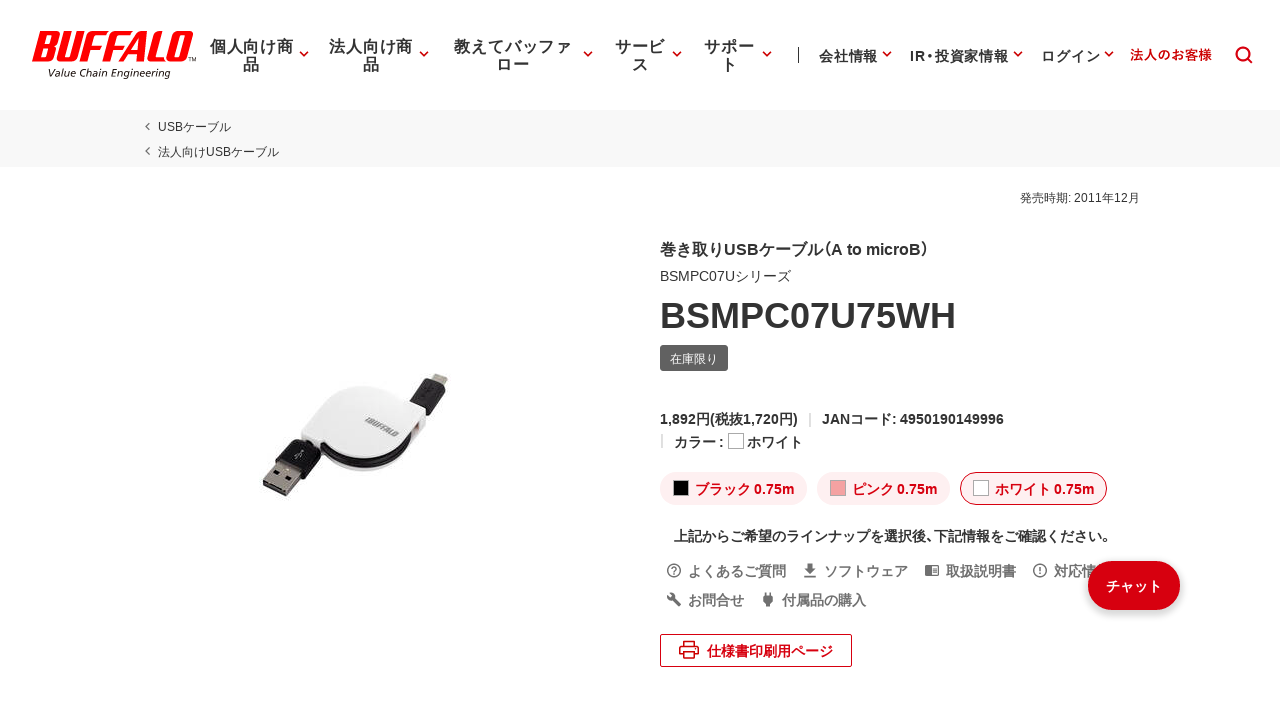

--- FILE ---
content_type: application/x-javascript; charset=utf-8
request_url: https://cookie.sync.usonar.jp/v1/cs?url=https%3A%2F%2Fwww.buffalo.jp%2Fproduct%2Fdetail%2Fbsmpc07u75wh.html&ref=&cb_name=usonarCallback&uuid=658b6f43-6892-49e4-b73d-fc0bf904f5d5&client_id=Pj5cVqx9989f4vRx&v=1.0.0&cookies=%7B%22_gcl_au%22%3A%221.1.1102027434.1768876797%22%2C%22_ga%22%3A%22GA1.2.794602411.1768876798%22%2C%22_fbp%22%3A%22fb.1.1768876803308.51840177963421706%22%7D&cb=1768876805687
body_size: 120
content:
usonarCallback({"uuid":"658b6f43-6892-49e4-b73d-fc0bf904f5d5"})
